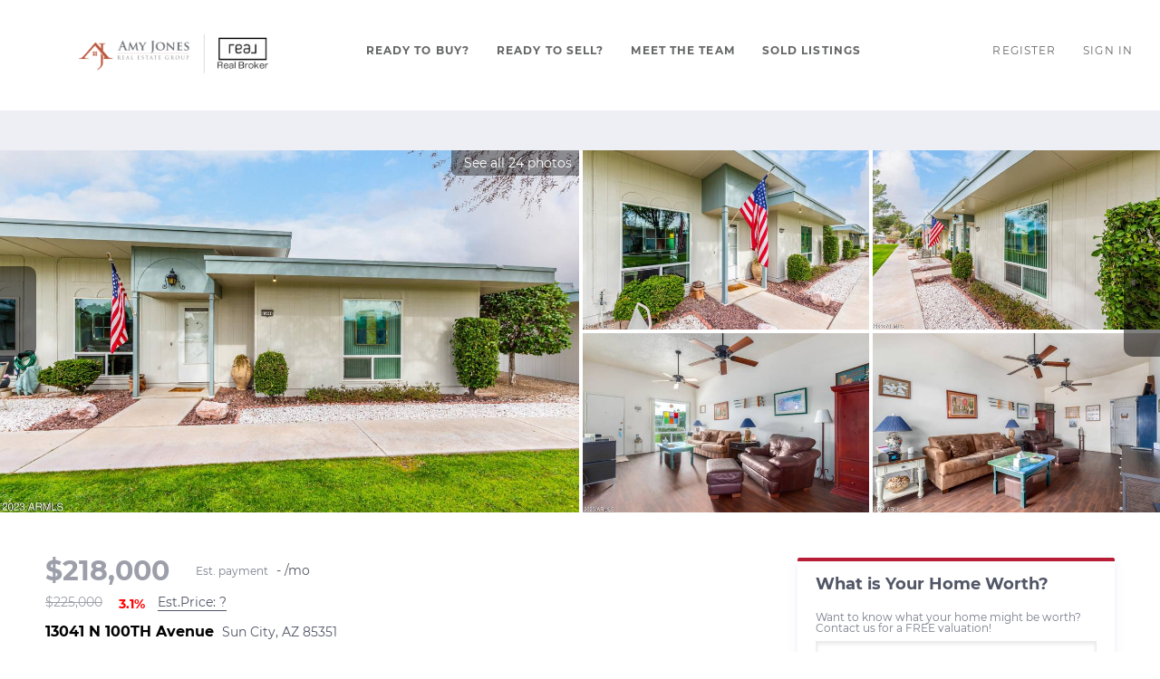

--- FILE ---
content_type: text/html; charset=utf-8
request_url: https://search.amyjonesgroup.com/sold-listing/detail/1139158319/13041-N-100TH-Avenue-Sun-City-AZ
body_size: 11157
content:
<!doctype html><html lang="en"><head><meta http-equiv="content-type" content="text/html;charset=utf-8"><meta name="viewport" content="width=device-width,initial-scale=1,minimum-scale=1,maximum-scale=1,user-scalable=no"><link rel="dns-prefetch" href="//static.chimeroi.com"><link rel="dns-prefetch" href="//cdn.chime.me"><meta name="format-detection" content="telephone=no"><meta name="mobile-web-app-capable" content="yes"><title>13041 N 100TH Avenue, Sun City, AZ 85351 – 6511630 - Amy Jones Real...</title><link rel="canonical" href="https://search.amyjonesgroup.com/sold-listing/detail/1139158319/13041-N-100TH-Avenue-Sun-City-AZ">   <meta name="facebook-domain-verification" content="2ojw9r6zbq2mnzzr5ym83gzzqnfxh9">  <meta name="title" property="og:title" content="13041 N 100TH Avenue, Sun City, AZ 85351 – 6511630 - Amy Jones Real..."><meta name="twitter:card" content="summary_large_image"><meta name="twitter:title" content="13041 N 100TH Avenue, Sun City, AZ 85351 – 6511630 - Amy Jones Real..."><meta name="keywords" content="13041 N 100TH Avenue Sun City,AZ 85351, $225000, Listing # 6511630, 2 bedrooms, 2 bathrooms, 1108 square feet"><meta name="description" content="View photos and details for 13041 N 100TH Avenue, Sun City, AZ 85351 (6511630). Don't miss your chance to see this property!"><meta property="og:description" content="View photos and details for 13041 N 100TH Avenue, Sun City, AZ 85351 (6511630). Don't miss your chance to see this property!"><meta name="twitter:description" content="View photos and details for 13041 N 100TH Avenue, Sun City, AZ 85351 (6511630). Don't miss your chance to see this property!"><meta property="og:image:width" content="1200"><meta property="og:image:height" content="630">  <meta property="og:image" content="https://img.chime.me/imageemb/mls-listing/690/6511630/a4db708f/1756181259/original_HMBRDkAwDADQE2m7bgS3WSYsmDZrv5xe4lV3tRWxbA9oFRcD09wvvbPv0hsUaZhfZOJIgRMtMYzzFDhxot8gcOrxBQAA__8.jpg"><meta name="twitter:image" content="https://img.chime.me/imageemb/mls-listing/690/6511630/a4db708f/1756181259/original_HMBRDkAwDADQE2m7bgS3WSYsmDZrv5xe4lV3tRWxbA9oFRcD09wvvbPv0hsUaZhfZOJIgRMtMYzzFDhxot8gcOrxBQAA__8.jpg"><meta name="theme-color" content="#FFF"><link rel="shortcut icon" href="https://cdn.chime.me/image/fs/sitebuild/20191211/0/original_13d803e0-4ec0-4f59-8be6-3150e5c0f9ca.png"><link rel="apple-touch-icon" sizes="144x144" href="https://cdn.chime.me/image/fs/sitebuild/20191211/0/w144_original_13d803e0-4ec0-4f59-8be6-3150e5c0f9ca.png"><link rel="apple-touch-icon" sizes="120x120" href="https://cdn.chime.me/image/fs/sitebuild/20191211/0/w120_original_13d803e0-4ec0-4f59-8be6-3150e5c0f9ca.png"><link rel="apple-touch-icon" sizes="72x72" href="https://cdn.chime.me/image/fs/sitebuild/20191211/0/w72_original_13d803e0-4ec0-4f59-8be6-3150e5c0f9ca.png"><link rel="apple-touch-icon" sizes="52x52" href="https://cdn.chime.me/image/fs/sitebuild/20191211/0/w52_original_13d803e0-4ec0-4f59-8be6-3150e5c0f9ca.png"><meta http-equiv="X-UA-Compatible" content="IE=edge"><link href="//static.chimeroi.com/site-ssr/main-ad6efee8.css" rel="stylesheet"><link href="//static.chimeroi.com/site-ssr/template/1768629049465/standard.css" rel="stylesheet"><link rel="stylesheet" href="/styleAndTheme.css?t=1768633578355&display=block&siteId=8254&pageId=1074416"> <link href="//static.chimeroi.com/site-ssr/modules/md-header/standard-a9040483.css" rel="stylesheet"><link href="//static.chimeroi.com/site-ssr/modules/md-sold-detail/standard-3c57ac7f.css" rel="stylesheet"><link href="//static.chimeroi.com/site-ssr/modules/md-form/get-more-info-v4-73bbe614.css" rel="stylesheet"><link href="//static.chimeroi.com/site-ssr/modules/md-quick-search/standard-2550baea.css" rel="stylesheet"><link href="//static.chimeroi.com/site-ssr/modules/md-footer/standard-d36b0c8c.css" rel="stylesheet"><link href="//static.chimeroi.com/site-ssr/modules/md-header-a0526123.css" rel="stylesheet"><link href="//static.chimeroi.com/site-ssr/modules/md-footer-a309111a.css" rel="stylesheet">  <script>window.lngNsDetail={"lng":"en","ns":{"md-header":"https://cdn.lofty.com/doc/international/Site/en/md-header/1737341042036/Site-md-header.en.json","md-sold-detail":"https://cdn.lofty.com/doc/fs/international/2025925/1/4150d275-e345-4b02-a24a-306b3fa98ba9/Site-md-sold-detail.en.json","md-form":"https://cdn.lofty.com/doc/fs/international/2025925/1/a4a6f93b-64f5-42f6-8884-7080a17e1235/Site-md-form.en.json","md-quick-search":"https://cdn.lofty.com/doc/international/Site/en/md-quick-search/1662600421037/Site-md-quick-search.en.json","md-footer":"https://cdn.lofty.com/doc/international/Site/en/md-footer/1742172387854/Site-md-footer.en.json","md-detail-info":"https://cdn.lofty.com/doc/fs/international/20251117/1/a24ec2c4-b28e-494f-8f61-3aa3d9ab3b63/Site-md-detail-info.en.json","common":"https://cdn.lofty.com/doc/fs/international/20251027/1/fffd8852-fd74-403a-92b4-b4dc353165b3/Site-common.en.json"}}</script>   <input id="requestId" value="1401515228_1768633578141" hidden> </head><body class="site listing-detail-sold standard"><div id="body-plugin"><!--[--><!----><!--]--></div><main id="app" class="page-content"><!--[--><header class="md-header standard" style="--header-logo-fontsize:30px;"><div role="navigation" style="color:#646565;--header-hovercolor:;--header-bgcolor:#FFFFFF;--header-sec-txtcolor:;--header-sec-bgcolor:;font-family:var(--font-bold);font-size:12px;" class="nosticky header-container"><div class="header-bg" style="background:#FFFFFF;"></div> <!-- logo start --> <a class="logo" href="https://www.amyjonesgroup.com" rel="noopener noreferrer" role="button" tabindex="0"><img style="height:2.72em;" src="https://cdn.chime.me/image/fs/cmsbuild/202452/9/h200_original_15d44574-31ca-43ef-8f9e-6bb27fa241f6.png" alt="Amy Jones Real Estate Group"></a> <!----> <!-- logo end --> <div class="nav-container"><!-- nav options ( Webpage navigation ) start --> <ul class="head-menu"><!--[--><li class="menu-item"><!--[--><a href="https://www.amyjonesgroup.com/buy" target="_self" rel="noopener noreferrer" class="uppercase"><!--[-->Ready to Buy?<!--]--></a><!--]--></li><li class="menu-item"><!--[--><a href="https://www.amyjonesgroup.com/sell" target="_self" rel="noopener noreferrer" class="uppercase"><!--[-->Ready to Sell? <!--]--></a><!--]--></li><li class="menu-item"><!--[--><a href="https://www.amyjonesgroup.com/about" target="_self" rel="noopener noreferrer" class="uppercase"><!--[-->Meet The Team<!--]--></a><!--]--></li><li class="menu-item"><!--[--><a href="/sold-listing" target="_self" rel="noopener noreferrer" class="uppercase"><!--[-->Sold Listings<!--]--></a><!--]--></li><!--]--> <!----> <!----></ul> <!-- nav options ( Webpage navigation ) end --> <!-- google translate start --> <!--[--><!----> <!----><!--]--> <!-- google translate end --> <!--  User Info  start --> <ul class="head-account"><!--  Has logged   Display user related information  start --> <!--[--><!--  Has logged   Display user related information  end --><!--  not logged in   Show Login Register  start --><li class="menu-item item-regist"><span role="button" tabindex="0">Register</span></li> <li class="menu-item item-login"><span role="button" tabindex="0">Sign In</span></li><!--]--> <!--  not logged in   Show Login Register  end --></ul> <!--  User Info  end --></div> <!-- mobile language nav start --> <!----> <!-- mobile language nav end --> <!----> <div class="nav-mask"></div> <div style="display:none;" class="iconfont icon-menu"></div></div> <div class="header-placeholder"><div style="height:2.72em;min-height:24px;"></div></div> <!----></header><div class="md-sold-detail standard pc" style="padding-top:10px;margin-bottom:50px;"><!--[--><div class="listing-detail-banner standard" style=""><!-- mobile top banner start --> <!--[--><!-- mobile top banner end --><!-- pc top banner start --><div class="pc-fixed-banner" style=""><div class="banner-box mg-container"><div class="center mg-container"><div class="price-address"><div class="price-container price"><!-- nodisclosureDes not equal to null hour ， Forced to price add mosaic ( only for Pocket listing of listings ) --> <!--[--><span class="first-price">$218,000<!----></span> <span class="second-price">$225,000</span> <span class="down trend"><span class="iconfont icon-trend-up"></span> <span class="iconfont icon-trend-down"></span> 3.1%</span><!--]--></div> <div class="est-price-container est-price"><span class="text">Est.Price:</span> <!--[--><span class="value">?</span> <div class="popper"><p class="tip">For more information regarding the value of a property, please <span class="contact-us">contact us</span> for a free consultation.</p></div><!--]--></div> <!-- address start --> <!-- address start --> <div class="address"><span class="street">13041 N 100TH Avenue</span> <span class="city">Sun City, AZ 85351</span></div> <!-- address end --></div> <div class="save-share-tour"><span class="item share"><i class="iconfont icon-v2-share-Normal default"></i> <!-- hover share icon --> <i class="iconfont icon-v2-share-hover hover"></i> <div class="popper"><div class="standard share-btn"><a class="share-item" target="_blank" href="https://twitter.com/share?text=Instantly view all photos and details of this hot listing and own the perfect place before other buyers. &amp;url=http://search.amyjonesgroup.com/sold-listing/detail/1139158319/13041-N-100TH-Avenue-Sun-City-AZ" rel="noopener noreferrer"><span class="iconfont twitter icon-newtwitter-round"></span></a> <a class="share-item" target="_blank" href="https://www.facebook.com/share.php?u=http://search.amyjonesgroup.com/sold-listing/detail/1139158319/13041-N-100TH-Avenue-Sun-City-AZ" rel="noopener noreferrer"><span class="iconfont facebook icon-facebook1"></span></a> <a class="share-item" href="mailTo:?subject=Hot Listing - 13041 N 100TH Avenue, Sun City, AZ 85351&amp;body=Hi. Take a look at this property: http://search.amyjonesgroup.com/sold-listing/detail/1139158319/13041-N-100TH-Avenue-Sun-City-AZ" rel="noopener noreferrer"><span class="iconfont gmail icon-email-round"></span></a> <a class="share-item" target="_blank" href="https://www.linkedin.com/shareArticle?url=http://search.amyjonesgroup.com/sold-listing/detail/1139158319/13041-N-100TH-Avenue-Sun-City-AZ&amp;title=Hot Listing in Sun City" rel="noopener noreferrer"><span class="iconfont linkedin icon-linkedin-round"></span></a></div></div></span> <span class="item request">Request a FREE Analysis</span></div></div></div></div><!--]--> <!-- pc top fixed banner end --> <div class="breadcrumb-sold-container standard"><div class="breadcrumb-bar f-col"><!-- <span class="fack-link"> Home </span>
            <span class="arrow" v-if="state"> &gt; </span>--></div></div> <!-- pc top banner end --> <div class="swiper swiper-pc swiper" tracksource="detail-info-img" loopfillgroupwithblank="false"><!--[--><!--]--><div class="swiper-wrapper"><!--[--><!--]--><!--[--><div class="swiper-slide slide-pc slide-5" style="width:calc((100% - 0px)/1);margin-right:0px;"><!--[--><div class="slide-left photo-item-pc"><div class="swiper-box"><div class="img-box swiper-img"><!----> <div class="img-content" style="z-index:0;"><img class="" style="" src="https://img.chime.me/imageemb/mls-listing/690/6511630/a4db708f/1756181259/w1200_original_HMBRDkAwDADQE2m7bgS3WSYsmDZrv5xe4lV3tRWxbA9oFRcD09wvvbPv0hsUaZhfZOJIgRMtMYzzFDhxot8gcOrxBQAA__8.jpg" alt="Sun City, AZ 85351,13041 N 100TH Avenue"></div> <!--[--><!--]--></div></div> <span class="house-count" style="cursor:pointer;"><span class="iconfont icon-pic"></span>See all 24 photos</span></div> <div class="slide-right clearfix"><!--[--><div class="img-item photo-item-pc"><div class="swiper-box"><div class="img-box swiper-img"><!----> <div class="img-content" style="z-index:0;"><img class="" style="" src="https://img.chime.me/imageemb/mls-listing/690/6511630/d1210675/1756181259/w600_original_HMBRDoAgCADQEwUINle3cbZylcGUr07f1qvuNlbEsj1gVV0HDMv9sjv7rr1B0Yb5RSYWChxpEaYgSdIc6TcpnHZ8AQAA__8.jpg" alt="Sun City, AZ 85351,13041 N 100TH Avenue"></div> <!--[--><!--]--></div></div></div><div class="img-item photo-item-pc"><div class="swiper-box"><div class="img-box swiper-img"><!----> <div class="img-content" style="z-index:0;"><img class="" style="" src="https://img.chime.me/imageemb/mls-listing/690/6511630/4c10a1e3/1756181259/w600_original_HMBhCoUgDAfwE73t75QHdhsxSirb0H3q9EG_5m5zYa7rTdbUddK0Mk67im86OlXtXB4WSESQhBwFKWX8Q8Dnp3TY_gYAAP__.jpg" alt="Sun City, AZ 85351,13041 N 100TH Avenue"></div> <!--[--><!--]--></div></div></div><div class="img-item photo-item-pc"><div class="swiper-box"><div class="img-box swiper-img"><!----> <div class="img-content" style="z-index:0;"><img class="" style="" src="https://img.chime.me/imageemb/mls-listing/690/6511630/87fa14ef/1756181259/w600_original_HMBvDoUgCADwEz1A9PXvNs5WrjKY8KnTt_Wr7moLYllv0CouBqa5n3pl36Q3KNIwP8jEkQInmiMHjv9hSiN9fgKH7m8AAAD__w.jpg" alt="Sun City, AZ 85351,13041 N 100TH Avenue"></div> <!--[--><!--]--></div></div></div><div class="img-item photo-item-pc"><div class="swiper-box"><div class="img-box swiper-img"><!----> <div class="img-content" style="z-index:0;"><img class="" style="" src="https://img.chime.me/imageemb/mls-listing/690/6511630/504c5f92/1756181259/w600_original_JMDBDYUwCADQiT7wQWN0G1KjjVohhZPTe_DVTI8Fsaw3eLW0gHDtp1-am_UGxRrqg0ws9OeBZmGaRGRk-vwMDt_fAAAA__8.jpg" alt="Sun City, AZ 85351,13041 N 100TH Avenue"></div> <!--[--><!--]--></div></div></div><!--]--></div><!--]--><!----></div><!--]--><!--[--><!--]--></div><!----><!----><!----><!--[--><div class="swiper-button-prev iconfont icon-prev"></div><div class="swiper-button-next iconfont icon-next"></div><!--]--></div> <!----> <div class="pswp" tabindex="-1" role="dialog" aria-hidden="true"><div class="pswp__bg"></div> <div class="pswp__scroll-wrap"><div class="pswp__container"><div class="pswp__item"></div> <div class="pswp__item"></div> <div class="pswp__item"></div></div> <div class="pswp__ui pswp__ui--hidden"><div class="pswp__top-bar"><div class="pswp__counter"></div> <button class="pswp__button pswp__button--close" title="Close (Esc)"></button> <button class="pswp__button pswp__button--share" title="Share"></button> <button class="pswp__button pswp__button--fs" title="Toggle fullscreen"></button> <button class="pswp__button pswp__button--zoom" title="Zoom in/out"></button> <div class="pswp__preloader"><div class="pswp__preloader__icn"><div class="pswp__preloader__cut"><div class="pswp__preloader__donut"></div></div></div></div></div> <div class="pswp__share-modal pswp__share-modal--hidden pswp__single-tap"><div class="pswp__share-tooltip"></div></div> <button class="pswp__button button-prev iconfont icon-prev" title="Previous (arrow left)"></button> <button class="pswp__button button-next iconfont icon-prev" title="Next (arrow right)"></button> <div class="pswp__caption"><div class="pswp__caption__center"></div></div></div></div></div></div> <div class="mg-container detail-box" style="padding-top:10px;margin-bottom:50px;"><!--[--><div class="detail-info"><!-- other components between Provided top and Provided above --> <!----> <!-- price/calculator start --> <div class="detail-info-header"><p class="first-price">$218,000<!----></p> <!-- Calculator start --> <div class="calculator"><span class="iconfont icon-caculator"><span class="payment-text">Est. payment</span></span> <label>-</label>/mo</div> <!-- Calculator end --> <!-- Original Price and Est-Price start --> <div class="second-box"><!--[--><p class="second-price">$225,000</p> <span class="down trend"><span class="iconfont icon-trend-up"></span> <span class="iconfont icon-trend-down"></span> 3.1%</span><!--]--> <div class="est-price-container est-price"><span class="text">Est.Price:</span> <!--[--><span class="value">?</span> <div class="popper"><p class="tip">For more information regarding the value of a property, please <span class="contact-us">contact us</span> for a free consultation.</p></div><!--]--></div></div> <!-- Original Price and Est-Price end --> <!-- Tour Button start --> <!-- Tour Button end --></div> <!-- price/calculator end --> <h1 class="address"><span class="street">13041 N 100TH Avenue</span> <span class="city">Sun City, AZ 85351</span></h1> <!-- address end --> <div class="count-sold-date"><!-- Bath/Bed/Sqt start --> <div class="count"><div class="bed-count clearfix"><p class="count-logo iconfont icon-bed"></p> <p><span class="number">2</span> <span class="house">Beds</span></p></div> <div class="bath-count clearfix"><p class="count-logo iconfont icon-bath"></p> <p><span class="number">2</span> <span class="house">Baths</span></p></div> <div class="sqft-count clearfix"><p class="count-logo iconfont icon-sqft"></p> <p><span class="number">1,108</span> <span class="house">SqFt</span></p></div></div> <!-- Bath/Bed/Sqt end --> <!-- address start --> <!-- calculator start --> <span class="sold-date">SOLD DATE : 03/13/2023</span></div> <hr class="line"> <div><div class="detail-info-group"><!--[--><!--]--> <div class="detail-info-group-container"><div class="key-info"><h2 class="detail-title">Key Details</h2> <div class="two-columns content"><!--[--><p class="info-content"><span class="info-title">Sold Price</span> <span class="info-data">$218,000</span></p><p class="info-content"><span class="info-title">Property Type</span> <span class="info-data">Single Family Home</span></p><p class="info-content"><span class="info-title">Sub Type</span> <span class="info-data">Patio Home</span></p><p class="info-content"><span class="info-title">Listing Status</span> <span class="info-data">Sold</span></p><p class="info-content"><span class="info-title">Purchase Type</span> <span class="info-data">For Sale</span></p><p class="info-content"><span class="info-title">Square Footage</span> <span class="info-data">1,108 sqft</span></p><p class="info-content"><span class="info-title">Price per Sqft</span> <span class="info-data">$196</span></p><p class="info-content"><span class="info-title">Subdivision</span> <span class="info-data">Sun City Unit 24C</span></p><p class="info-content"><span class="info-title">MLS Listing ID</span> <span class="info-data">6511630</span></p><p class="info-content"><span class="info-title">Sold Date</span> <span class="info-data">03/13/23</span></p><p class="info-content"><span class="info-title">Style</span> <span class="info-data">Ranch</span></p><p class="info-content"><span class="info-title">Bedrooms</span> <span class="info-data">2</span></p><p class="info-content"><span class="info-title">HOA Fees</span> <span class="info-data">$221/mo</span></p><p class="info-content"><span class="info-title">HOA Y/N</span> <span class="info-data">Yes</span></p><p class="info-content"><span class="info-title">Year Built</span> <span class="info-data">1972</span></p><p class="info-content"><span class="info-title">Annual Tax Amount</span> <span class="info-data">$382</span></p><p class="info-content"><span class="info-title">Tax Year</span> <span class="info-data">2022</span></p><p class="info-content"><span class="info-title">Lot Size</span> <span class="info-data">2,189 Sqft</span></p><p class="info-content"><span class="info-title">Acres</span> <span class="info-data">0.05</span></p><p class="info-content"><span class="info-title">Property Sub-Type</span> <span class="info-data">Patio Home</span></p><p class="info-content"><span class="info-title">Source</span> <span class="info-data">Arizona Regional Multiple Listing Service (ARMLS)</span></p><!--]--></div></div> <div class="key-info"><p class="detail-title">Property Description</p> <div class="info-des"><p class="info-content"><span class="info-data">Check it out! This adorable 2 bed, 2 bath home in Sun City is now on the market. This home is move-in ready and Fully Furnished! Enter to discover gorgeous tile and wood-look floors. As you enter, you are greeted by a spacious living room perfect for relaxing. Continue to the modern kitchen showcasing ample white cabinets, laminate countertops, built-in appliances, skylights, and a dining area.  Enjoy sipping your morning cup of coffee or evening glass of wine in the private, covered patio with beautiful Spanish tile throughout. Have a good night's sleep in this cozy master suite boasting a sliding glass door to the patio, a walk-in closet, and a private ensuite for your comfort. The one-car garage has built-in cabinets for added storage.</span></p></div></div></div> <!--[--><div style="" class="key-info"><h2 class="detail-title">Location</h2> <div class="two-columns content"><!--[--><p class="info-content"><span class="info-title">State</span> <span class="info-data">AZ</span></p><p class="info-content"><span class="info-title">County</span> <span class="info-data">Maricopa</span></p><p class="info-content"><span class="info-title">Community</span> <span class="info-data">Sun City Unit 24C</span></p><p class="info-content"><span class="info-title">Area</span> <span class="info-data">Maricopa</span></p><p class="info-content"><span class="info-title">Direction</span> <span class="info-data">Head north on N 99th Ave, Left onto W Royal Oak Rd, Right onto N 100th Ave. Property will be on the right.</span></p><!--]--></div></div><div style="" class="key-info"><h2 class="detail-title">Rooms</h2> <div class="two-columns content"><!--[--><p class="info-content"><span class="info-title">Den/Bedroom Plus</span> <span class="info-data">2</span></p><p class="info-content"><span class="info-title">Separate Den/Office</span> <span class="info-data">N</span></p><!--]--></div></div><div style="" class="key-info"><h2 class="detail-title">Interior</h2> <div class="two-columns content"><!--[--><p class="info-content"><span class="info-title">Interior Features</span> <span class="info-data">High Speed Internet, Eat-in Kitchen, Full Bth Master Bdrm, Laminate Counters</span></p><p class="info-content"><span class="info-title">Heating</span> <span class="info-data">Electric</span></p><p class="info-content"><span class="info-title">Cooling</span> <span class="info-data">Central Air, Ceiling Fan(s)</span></p><p class="info-content"><span class="info-title">Flooring</span> <span class="info-data">Laminate, Tile</span></p><p class="info-content"><span class="info-title">Fireplaces Type</span> <span class="info-data">None</span></p><p class="info-content"><span class="info-title">Fireplace</span> <span class="info-data">No</span></p><p class="info-content"><span class="info-title">Window Features</span> <span class="info-data">Skylight(s)</span></p><p class="info-content"><span class="info-title">SPA</span> <span class="info-data">None</span></p><!--]--></div></div><div style="" class="key-info"><h2 class="detail-title">Exterior</h2> <div class="two-columns content"><!--[--><p class="info-content"><span class="info-title">Exterior Feature</span> <span class="info-data">Private Yard</span></p><p class="info-content"><span class="info-title">Parking Features</span> <span class="info-data">Garage Door Opener, Direct Access, Attch'd Gar Cabinets</span></p><p class="info-content"><span class="info-title">Garage Spaces</span> <span class="info-data">1.0</span></p><p class="info-content"><span class="info-title">Garage Description</span> <span class="info-data">1.0</span></p><p class="info-content"><span class="info-title">Fence</span> <span class="info-data">Wood</span></p><p class="info-content"><span class="info-title">Pool</span> <span class="info-data">None</span></p><p class="info-content"><span class="info-title">Community Features</span> <span class="info-data">Golf, Lake, Community Spa Htd, Community Media Room, Tennis Court(s), Biking/Walking Path, Fitness Center</span></p><p class="info-content"><span class="info-title">Utilities Available</span> <span class="info-data">APS</span></p><p class="info-content"><span class="info-title">Roof Type</span> <span class="info-data">Built-Up</span></p><p class="info-content"><span class="info-title">Porch</span> <span class="info-data">Covered Patio(s)</span></p><p class="info-content"><span class="info-title">Total Parking Spaces</span> <span class="info-data">1</span></p><p class="info-content"><span class="info-title">Private Pool</span> <span class="info-data">No</span></p><!--]--></div></div><div style="" class="key-info"><h2 class="detail-title">Building</h2> <div class="two-columns content"><!--[--><p class="info-content"><span class="info-title">Lot Description</span> <span class="info-data">Alley, Gravel/Stone Front, Grass Front</span></p><p class="info-content"><span class="info-title">Story</span> <span class="info-data">1</span></p><p class="info-content"><span class="info-title">Builder Name</span> <span class="info-data">DEL WEBB</span></p><p class="info-content"><span class="info-title">Sewer</span> <span class="info-data">Private Sewer</span></p><p class="info-content"><span class="info-title">Water</span> <span class="info-data">Pvt Water Company</span></p><p class="info-content"><span class="info-title">Architectural Style</span> <span class="info-data">Ranch</span></p><p class="info-content"><span class="info-title">Structure Type</span> <span class="info-data">Private Yard</span></p><p class="info-content"><span class="info-title">New Construction</span> <span class="info-data">No</span></p><!--]--></div></div><div style="" class="key-info"><h2 class="detail-title">Schools</h2> <div class="two-columns content"><!--[--><p class="info-content"><span class="info-title">Elementary Schools</span> <span class="info-data">Adult</span></p><p class="info-content"><span class="info-title">Middle Schools</span> <span class="info-data">Adult</span></p><p class="info-content"><span class="info-title">High Schools</span> <span class="info-data">Adult</span></p><!--]--></div></div><div style="" class="key-info"><h2 class="detail-title">Others</h2> <div class="two-columns content"><!--[--><p class="info-content"><span class="info-title">HOA Name</span> <span class="info-data">Sun City</span></p><p class="info-content"><span class="info-title">HOA Fee Include</span> <span class="info-data">Insurance,Sewer,Pest Control,Maintenance Grounds,Front Yard Maint,Trash,Water,Maintenance Exterior</span></p><p class="info-content"><span class="info-title">Senior Community</span> <span class="info-data">Yes</span></p><p class="info-content"><span class="info-title">Tax ID</span> <span class="info-data">200-82-426</span></p><p class="info-content"><span class="info-title">Ownership</span> <span class="info-data">Fee Simple</span></p><p class="info-content"><span class="info-title">Acceptable Financing</span> <span class="info-data">Cash, Conventional, FHA, VA Loan</span></p><p class="info-content"><span class="info-title">Horse Property</span> <span class="info-data">N</span></p><p class="info-content"><span class="info-title">Disclosures</span> <span class="info-data">Agency Discl Req</span></p><p class="info-content"><span class="info-title">Possession</span> <span class="info-data">Close Of Escrow</span></p><p class="info-content"><span class="info-title">Listing Terms</span> <span class="info-data">Cash, Conventional, FHA, VA Loan</span></p><p class="info-content"><span class="info-title">Financing</span> <span class="info-data">Cash</span></p><p class="info-content"><span class="info-title">Special Listing Condition</span> <span class="info-data">Age Restricted (See Remarks)</span></p><!--]--></div></div><!--]--></div></div> <p class="read-more"><span>Read Less</span></p></div> <div class="est-request"><div class="est-request-container standard"><div class="banner"><h2 class="title">What is Your Home Worth?</h2></div> <div class="box"><!----> <p class="address-tip">Want to know what your home might be worth? Contact us for a FREE valuation!</p> <div class="address-input standard"><div class="left-box"><input type="text" autocomplete="off" name="address" class="input" placeholder="Enter your street address" style="border-color:;" value=""> <div class="close-box" role="button" tabindex="0" aria-label="Clear address"><span class="iconfont icon-search-close" aria-hidden="true"></span></div> <span class="iconfont icon-search" role="button" tabindex="0" aria-label="Search"></span></div> <div class="right-box"><div style="" class="submit-btn"><!----> <div class="submit">Submit</div></div></div> <div style="display:none;" class="empty-error"><span class="iconfont icon-error" aria-hidden="true"></span> <span class="error-text">Please enter valid address.</span></div></div> <div style="display:none;" class="empty-error"><span class="iconfont icon-error"></span> <span class="error-text">Please enter address.</span></div> <button type="button" class="address-button">Request a FREE Analysis</button> <!--[--><div class="agent-info"><div class="img-box agent-head"><!----> <div class="img-content" style="z-index:0;"><img class="" style="" src="https://cdn.lofty.com/image/fs/user-info/2025714/14/w600_original_b8fdb9d0-5096-4fb4-a363-980c75705840.png" alt="Amy Jones Real Estate Group"></div> <!--[--><!--]--></div> <div class="info"><h3 class="agent-name">Amy Jones Real Estate Group</h3> <!----> <a class="email" href="/cdn-cgi/l/email-protection#b5dcdbd3daf5d4d8ccdfdadbd0c6d2c7dac0c59bd6dad8" rel="noopener noreferrer"><span class="__cf_email__" data-cfemail="5831363e37183935213237363d2b3f2a372d28763b3735">[email&#160;protected]</span></a> <a class="phone" href="tel:+1(480) 250-3857" rel="noopener noreferrer">+1(480) 250-3857</a></div></div> <!--[--><!--]--><!--]--> <p class="bottom-tip">Our team is ready to help you sell your home for the highest possible price ASAP</p></div></div></div><!--]--></div> <div class="mg-container" style="padding-top:10px;margin-bottom:50px;"><!--[--><div class="md-mls standard"><hr class="line"> <div class="mls-container"><!-- SITE-15435 --> <div class="mls-img img-content"><img class="" style="" src="https://cdn.chime.me/image/fs/sitebuild/20191230/15/h600_original_797430f3-ef9a-4ca9-ae52-7296f878f544.png" alt="Arizona Regional MLS (ARMLS)"></div> <div class="text-container"><div class="mls-copyright"><p><p>Copyright 2026 Arizona Regional Multiple Listing Service, Inc. All rights reserved.</p></p></div> <div class="mls-provided-container standard"><div class="mls-provided">Listed by Keller Williams Integrity First<br>Bought with Keller Williams Integrity First</div></div></div></div></div><!--]--></div> <!----><!--]--> <!----></div><div class="md-form get-more-info-v4" style="background-color:#f8f9fd;margin-bottom:60px;"><div class="mg-container form-container" style=""><!--[--><div class="info-agent"><div class="agent-headshot agent-image md-form-info-agent-f2f35bb8-4a57-4b1f-babc-473628c1403e"><div class="img-box agent-img"><!----> <div class="img-content" style="z-index:0;"><img class="" style="" src="https://cdn.lofty.com/image/fs/user-info/2025714/14/w600_original_b8fdb9d0-5096-4fb4-a363-980c75705840.png" alt="Amy Jones Real Estate Group"></div> <!--[--><!--]--></div> <!--[--><!--]--></div> <div class="agent-detail"><p class="name">Amy Jones Real Estate Group</p> <!--[--><p class="position"> <!----></p> <p class="phone"><a href="tel:+1(480) 250-3857" target="_top" rel="noopener noreferrer">+1(480) 250-3857</a></p><!--]--></div></div> <div class="info-right"><div class="title"><h2 style="font-size: 1em">GET MORE INFORMATION</h2></div> <form novalidate class="info-form"><!--[--><!--[--><!--]--> <div class="input-content"><div class="basic-info"><!--[--><div class="v-input fullname input-box"><!--[--><!--[--><!--]--> <!----><!--]--> <div class="input-container"><span class="label-top">Name</span> <input type="text" name="fullname" aria-label="fullname" placeholder="Name" maxlength="30" autocomplete="off" value> <!----> <!----> <!----></div> <!----> <p style="display:none;" class="mg-error"></p> <!--[--><!--]--></div><div class="v-input email input-box"><!--[--><!--[--><!--]--> <!----><!--]--> <div class="input-container"><span class="label-top">Email*</span> <input type="email" name="email" aria-label="email" placeholder="Email*" maxlength="50" autocomplete="off" value> <!----> <!----> <!----></div> <div style="display:none;" class="email-suggestion"><!--[--><!--]--></div> <p style="display:none;" class="mg-error"></p> <!--[--><!--]--></div><div class="v-input phone input-box"><!--[--><!--[--><!--]--> <!----><!--]--> <div class="input-container"><span class="label-top">Phone*</span> <input type="tel" name="phone" aria-label="phone" placeholder="Phone*" value="" autocomplete="off"> <!----> <!----> <!----></div> <!----> <p style="display:none;" class="mg-error"></p> <!--[--><!--]--></div><div class="v-input question input-box"><!--[--><!--[--><!--]--> <!----><!--]--> <div class="input-container"><span class="label-top">Message</span> <textarea name="question" aria-label="question" placeholder="Message" autocomplete="off"></textarea> <!----> <!----> <!----></div> <!----> <p style="display:none;" class="mg-error"></p> <!--[--><!--]--></div><!--]--></div> <!----></div> <div class="submit-content"><div class="submit-box"><button type="submit" class="submit" style="background-color:;">SUBMIT</button></div></div> <!--[--><div class="disclaimer-wrap opt-in" style=""><div class="tcpa-consent"><div class="noParty disclaimer-item consent-item noTop"><div class="checkbox-li"><div class="check-box-container" style="border-color:#a0a3af;color:#a0a3af;"><span class="iconfont icon-checked" style="display:none;"></span></div> <!----></div> <div class="disclaimer-content party-consent" style="--g-text-color:#a0a3af;"><p>By checking this box, I agree by electronic signature to the <a href="/site/electronic-disclosure-consent" target="_blank" class="privacy-link">Electronic Disclosure Consent Agreement</a>; to receive recurring marketing communication from or on behalf of Amy Jones Real Estate Group, including auto-dialed calls, texts, and artificial/prerecorded voice messages (message frequency varies; data rates may apply; reply "STOP" to opt-out of texts or "HELP" for assistance); and to the <a href="/site/privacy-terms#terms-of-service" target="_blank" class="privacy-link">Terms of Service</a> and <a href="/site/privacy-terms#privacy-policy" target="_blank" class="privacy-link">Privacy Policy</a> of this website. Consent not required to make a purchase. I understand that I can call  to obtain direct assistance.</p></div></div></div> <div class="custom-disclaimer-list"><!--[--><!--]--></div></div><!--]--><!--]--></form></div> <div class="form-toast toast-mark" style="background-color:;--g-btn-background:#B81D35;display:none;"><div class="toast-wrapper"><div class="toast-icon"><i class="icon-success iconfont" style="color:;"></i></div> <div class="toast-content"><!--[-->Thanks! I&#39;ll get back to you shortly.<!--]--></div> <div class="toast-footer" style="display:none;"><!--[--><!----> <input type="button" class="toast-btn toast-btn1" value="Back" style=""> <input type="button" class="toast-btn toast-btn2" value="Go to Home Page" style="background-color:;border-color:;"><!--]--></div></div></div><!--]--></div></div><div class="md-quick-search standard" style=""><div class="mg-container" style="padding-top:10px;margin-bottom:50px;"><!--[--><div class="mg-title">QUICK SEARCH</div> <div class="list"><ul class="quick-list collapse"><!--[--><li class="quick-search-item"><a href="/listing?listingSortOptions=%5B%7B%22show%22%3Atrue%2C%22label%22%3A%22Default%22%2C%22value%22%3A%22RELEVANCE%22%7D%2C%7B%22show%22%3Atrue%2C%22label%22%3A%22Price-High%20To%20Low%22%2C%22value%22%3A%22PRICE_DESC%22%7D%2C%7B%22show%22%3Atrue%2C%22label%22%3A%22Price-Low%20To%20High%22%2C%22value%22%3A%22PRICE_ASC%22%7D%2C%7B%22show%22%3Atrue%2C%22label%22%3A%22Latest%20Listing%22%2C%22value%22%3A%22MLS_LIST_DATE_L_DESC%22%7D%2C%7B%22show%22%3Atrue%2C%22label%22%3A%22Beds%20(Most)%22%2C%22value%22%3A%22BEDROOMS_DESC%22%7D%2C%7B%22show%22%3Atrue%2C%22label%22%3A%22Baths%20(Most)%22%2C%22value%22%3A%22BATHS_DESC%22%7D%2C%7B%22show%22%3Atrue%2C%22label%22%3A%22Year%20Built(Newest)%22%2C%22value%22%3A%22BUILT_YEAR_DESC%22%7D%2C%7B%22show%22%3Atrue%2C%22label%22%3A%22Square%20Feet%20(Biggest)%22%2C%22value%22%3A%22SQFT_DESC%22%7D%5D&amp;listingSource=0%2BGilbert%2C%20AZ&amp;presetParams=%7B%7D&amp;uiConfig=%7B%7D&amp;quickSearchCount=0&amp;quickSearchKey=0%2BGilbert%2C%20AZ%7B%7D&amp;mode=grid" title="Gilbert, AZ" rel="noopener noreferrer"><span class="search-title">Gilbert, AZ</span> <!----> <!----></a></li><!--]--></ul> <!----></div><!--]--></div></div><footer class="md-footer standard" style="--g-text-color:#c6c8d1;"><div class="footer-container" style="background-color:#e2e2e4;color:#fff;"><div class="f-col"><div class="top-content"><div class="left-content"><div class="site-logo"><!--[--><!--[--><img class="logo-item" style="height:1.88em;" src="https://cdn.chime.me/image/fs/cmsbuild/202452/9/h60_original_c8b7c186-9906-48c0-af08-ea67ccacb211.png" alt="Logo (2)"><!--]--><!--]--></div> <div class="detail"><!--[--><div class="co-name" style="font-family:var(--font-bold);font-size:1em;color:#fff;">Amy Jones Real Estate Group</div><!--]--> <p class="detail-info"><span class="detail-name" style="font-family:var(--font-normal);font-size:1em;color:#fff;">Amy Jones Real Estate Group</span> <!----></p> <p class="detail-info"><span class="detail-phone" style="font-family:var(--font-normal);font-size:1em;color:#fff;"><a href="tel:+1(480) 250-3857" target="_top" rel="noopener noreferrer">+1(480) 250-3857</a></span> <span class="detail-email" style="font-family:var(--font-normal);font-size:1em;color:#fff;"><a href="/cdn-cgi/l/email-protection#630a0d050c23020e1a090c0d061004110c16134d000c0e" rel="noopener noreferrer"><span class="__cf_email__" data-cfemail="5930373f36193834203336373c2a3e2b362c29773a3634">[email&#160;protected]</span></a></span></p></div> <!----> <div class="detail"><div class="detail-addr" style="font-family:var(--font-normal);font-size:1em;color:#fff;">1820 E Ray Rd Suite C4, Chandler, AZ, 85225</div> <div class="custom-content"><p style=""></p></div></div></div> <div class="right-content"><ul class="main-menu"><li class="first-col"><!--[--><ul class="menu-item"><a class="footer-menu" href="https://www.amyjonesgroup.com/buy" target="_self" rel="noopener noreferrer" role="button" style="font-family:var(--font-normal);font-size:1em;--origin-menu-color:#c6c8d1;--hover-menu-color:#ebecf1;"><span class="menu-label uppercase" title="READY TO BUY?">Ready to Buy?</span></a></ul><ul class="menu-item"><a class="footer-menu" href="/sold-listing" target="_self" rel="noopener noreferrer" role="button" style="font-family:var(--font-normal);font-size:1em;--origin-menu-color:#c6c8d1;--hover-menu-color:#ebecf1;"><span class="menu-label uppercase" title="SOLD LISTINGS">Sold Listings</span></a></ul><!--]--></li> <li class="second-col"><!--[--><ul class="menu-item"><a class="footer-menu" href="https://www.amyjonesgroup.com/sell" target="_self" rel="noopener noreferrer" role="button" style="font-family:var(--font-normal);font-size:1em;--origin-menu-color:#c6c8d1;--hover-menu-color:#ebecf1;"><span class="menu-label uppercase" title="READY TO SELL? ">Ready to Sell? </span></a></ul><!--]--></li> <li class="third-col"><!--[--><ul class="menu-item"><a class="footer-menu" href="https://www.amyjonesgroup.com/about" target="_self" rel="noopener noreferrer" role="button" style="font-family:var(--font-normal);font-size:1em;--origin-menu-color:#c6c8d1;--hover-menu-color:#ebecf1;"><span class="menu-label uppercase" title="MEET THE TEAM">Meet The Team</span></a></ul><!--]--></li></ul></div></div> <div class="bottom-content"><div class="download-closely" style="display:none;"><p class="code-title">Get My App</p> <div class="code-wrapper"><canvas class="qr-code"></canvas></div> <!----> <!----></div> <div class="detail-info"><!----> <!-- sub file --> <!----></div> <!----> <!----> <!----> <div class="copyright" style=""><!--[--><p class="cr">Powered by <a href="https:&#x2F;&#x2F;lofty.com" style="text-decoration: underline" rel="nofollow">Lofty  Inc.</a> Copyright 2026. All Rights Reserved.</p> <p class="ppt"><!--[--><a href="/site/privacy-terms" target="_blank" style="text-decoration:underline;" rel="noopener noreferrer">Terms of Service &amp; Privacy Policy</a>
    |
    <a href="/site/privacy-terms#cookie-policy" style="text-decoration:underline;" rel="noopener noreferrer">Cookie Policy</a>
    |
    <span style="text-decoration:underline;cursor:pointer;">Cookie Preferences</span>
    |
    <a href="/property-listings/sitemap" style="text-decoration:underline;" rel="noopener noreferrer"> Property Listings</a>
    |
    <a href="/sitemap" style="text-decoration:underline;" rel="noopener noreferrer">Sitemap</a> <!--[-->
        |
        <a href="/accessibility" style="text-decoration:underline;" rel="noopener noreferrer">Accessibility</a><!--]--><!--]--></p><!--]--></div> <div class="mls-declaimer-container standard"><!--[--><div class="declaimer"><!----> <div class="content">IDX information is provided exclusively for consumers’ personal, non-commercial use and that it may not be used for any purpose other than to identify prospective properties consumers may be interested in purchasing. Information deemed reliable but not guaranteed to be accurate. Listing information updated daily.</div></div><!--]--></div> <div class="share-links"><!--[--><a class="share-item" style="" href="https://www.facebook.com/AmyJonesGroup/" aria-label="facebook" target="_blank" rel="noopener noreferrer"><i class="icon-facebook-sign iconfont"></i></a><a class="share-item" style="" href="https://twitter.com/mindysellsaz" aria-label="twitter" target="_blank" rel="noopener noreferrer"><i class="icon-newnewtwitter iconfont"></i></a><a class="share-item" style="" href="https://www.zillow.com/profile/MindyJonesNevarez/" aria-label="zillow" target="_blank" rel="noopener noreferrer"><i class="icon-zillow iconfont"></i></a><a class="share-item" style="" href="https://www.instagram.com/amyjonesgroup/" aria-label="instagram" target="_blank" rel="noopener noreferrer"><i class="icon-instagram iconfont"></i></a><a class="share-item" style="" href="https://www.youtube.com/user/AmySellsAZ" aria-label="youtube" target="_blank" rel="noopener noreferrer"><i class="icon-youtube iconfont"></i></a><!--]--></div></div></div></div></footer><!--]--></main> <a href="/18f00cbc922baws932d8b0key1095?type=ssr" rel="nofollow" style="display:none"></a>  <script data-cfasync="false" src="/cdn-cgi/scripts/5c5dd728/cloudflare-static/email-decode.min.js"></script><script>function runGlobalScript(){
                      ;(function(p,l,o,w,i,n,g){if(!p[i]){p.GlobalSnowplowNamespace=p.GlobalSnowplowNamespace||[]; 
    p.GlobalSnowplowNamespace.push(i);p[i]=function(){(p[i].q=p[i].q||[]).push(arguments) 
    };p[i].q=p[i].q||[];n=l.createElement(o);g=l.getElementsByTagName(o)[0];n.async=1; 
    n.src=w;g.parentNode.insertBefore(n,g)}}(window,document,"script","https://d1mozva5sms6gp.cloudfront.net/kSYM7S0zfeWiCMi44LjA.js","snowplow")); 
 
  var domain = 'amyjonesgroup.com'; 
  var cookieName = '_amyjonesgroup_com_visitor_email'; 
 
  window.snowplow('newTracker', 'co', 'd.cookiemon.io', { 
    appId: domain, 
    cookieDomain: '.' + domain, 
    platform: 'web', 
    post: true, 
    contexts: { 
      webPage: true, 
      performanceTiming: true 
    } 
  }); 
  var getCookie = function (name) { 
    var match = document.cookie.match(new RegExp('(^| )' + name + '=([^;]+)')); 
    if (match) { 
      return decodeURIComponent(match[2]) 
    }; 
  } 
  var setCookie = function (variable, value) { 
    var d = new Date(); 
    d.setTime(d.getTime() + (366 * 24 * 60 * 60 * 1000)); 
    var expires = "; expires=" + d.toUTCString(); 
    document.cookie = variable + "=" + (value || "") + expires + "; domain=." + domain + "; path=/"; 
  } 
 
  var urlParams = new URLSearchParams(window.location.search); 
  var email = urlParams.get('email'); 
 
  if (!email) { 
    email = getCookie(cookieName); 
    if (email !== "") { 
      window.snowplow('setUserId', email); 
      setCookie(cookieName, email); 
    } 
  } 
 
  if (email) { 
    window.snowplow('setUserId', email); 
    setCookie(cookieName, email); 
  } 
 
  window.snowplow('enableActivityTracking', 10, 10); 
  window.snowplow('enableLinkClickTracking'); 
  window.snowplow('enableFormTracking'); 
  setTimeout(function () { 
    window.snowplow('trackPageView'); 
  }, 1000); 



                };</script>  <div id="teleported"></div><script async src="https://files.curaytor.io/maple/index.js"></script></body></html>